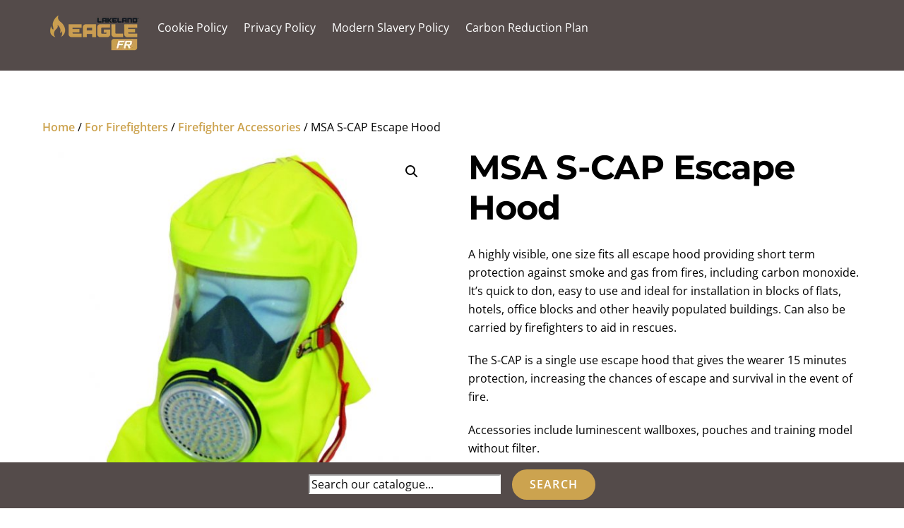

--- FILE ---
content_type: text/html; charset=utf-8
request_url: https://engage.lakeland.com/l/935133/2024-03-11/h9v1m?Lead_Source_Details=MSA+S-CAP+Escape+Hood
body_size: 5998
content:
<!DOCTYPE html>
<html>
	<head>
	
	<!-- Google Tag Manager -->
<script>(function(w,d,s,l,i){w[l]=w[l]||[];w[l].push({'gtm.start':
new Date().getTime(),event:'gtm.js'});var f=d.getElementsByTagName(s)[0],
j=d.createElement(s),dl=l!='dataLayer'?'&l='+l:'';j.async=true;j.src=
'https://www.googletagmanager.com/gtm.js?id='+i+dl;f.parentNode.insertBefore(j,f);
})(window,document,'script','dataLayer','GTM-K2GPPB6');</script>
<!-- End Google Tag Manager -->
		<base href="" >
		<meta charset="utf-8"/>
		<meta http-equiv="Content-Type" content="text/html; charset=utf-8"/>
		<meta name="description" content=""/>
		<title></title>
		
		
		
<style type="text/css"> 
/* Start custom form CSS generated by https://jennamolby.com/pardot-form-style-generator/ */

/* Load the custom font */ 
#pardot-form {
	font-family: 'Arial', sans-serif;
	display: flex;
	flex-direction: column;
	align-items: center; /* Center the form content */
}

/* Each form field wrapper */
#pardot-form .form-field {
	margin: 0;
	padding: 5px 0 0 0;
	display: flex;
	flex-direction: column;
	align-items: center;
	width: 100%;
}

/* Input fields */
#pardot-form input.text,
#pardot-form textarea.standard,
#pardot-form select,
#pardot-form input.date { 
	background-color: white;
	border: solid 3px #bcbcbc;
	font-size: 15px;
	color: #444444;
	border-radius: 4px;
	padding: 5px 10px;
	width: 60%; /* Reduced from 75% for tighter layout */
	font-family: 'Arial', sans-serif;
	box-sizing: border-box;
}

/* On focus */
#pardot-form input.text:focus,
#pardot-form textarea.standard:focus,
#pardot-form select:focus,
#pardot-form input.date:focus { 
	border-color: #cccccc;
	outline: none;
}

#pardot-form span.value { 
	margin-left: 0;
}

/* Labels */
#pardot-form label {
  font-size: 15px;
  color: black;
  font-weight: normal;
  padding-top: 5px;
  padding-bottom: 5px;
  width: 60%;              /* Same as input width */
  text-align: left;        /* Left-align text */
  display: block;
  margin: 0 auto;          /* Center the label container */
}

/* Submit button */
#pardot-form .submit {
  display: flex;
  justify-content: center; /* Perfect centering */
  align-items: center;
  padding-top: 10px;
  padding-bottom: 0;
  width: 100%;
  margin: 0;
}


#pardot-form .submit input {
  background-color: #00ac48;
  border: solid 1px #00ac48;
  font-size: 16px;
  color: white;
  font-weight: bold;
  padding: 10px;
  border-radius: 4px;
  width: 60%;              /* Matches field width */
  max-width: 100%;
  box-sizing: border-box;
  margin: 0 auto;          /* Just in case */
}




/* Submit button hover */
#pardot-form .submit input:hover {
	background-color: #65c5b4;
	border-color: #65c5b4;
	color: white;
}

/* Left-aligned submit override */
.btn-text-left { 
	text-align: left;
} 

/* Hide default checkboxes */
.pd-checkbox input {
	opacity: 0;
	position: absolute;
}
.pd-checkbox input, .pd-checkbox label {
	display: inline-block;
	vertical-align: middle;
	margin: 5px;
	cursor: pointer;
}
.pd-checkbox label {
	position: relative;
}
.pd-checkbox input + label:before {
	content: '';
	background: white;
	border: 1px solid #c7c7c7;
	display: inline-block;
	vertical-align: middle;
	width: 20px;
	height: 20px;
	margin-right: 10px;
	border-radius: 5px;
}
.pd-checkbox input:checked + label:before {
	content: "\2713";
	background: #00ac48;
	color: white;
	border-color: #00ac48;
}
form.form p.no-label {
	margin-left: 0 !important;
}

/* Hide default radio buttons */
.pd-radio input {
	opacity: 0;
	position: absolute;   
}
.pd-radio input, .pd-radio label {
	display: inline-block;
	vertical-align: middle;
	margin: 5px;
	cursor: pointer;
}
.pd-radio label {
	position: relative;
}
.pd-radio input + label:before {
	content: '';
	background: white;
	border: 1px solid #c7c7c7;
	display: inline-block;
	vertical-align: middle;
	width: 20px;
	height: 20px;
	margin-right: 10px;
	border-radius: 50%;
}
.pd-radio input:checked + label:before {
	content: "\25CF";
	background: #00ac48;
	color: white;
	border-color: #00ac48;
}

/* Remove all ::after decorations inside the form (kills far-right stars) */
#pardot-form *::after,
#pardot-form *::before { content: none !important; }

#pardot-form label .x-required {
	color: #d51900;
	font-weight: 700;
	margin-left: 4px;
	line-height: 1;
	display: inline !important;
}

#pardot-form .form-field .required,
#pardot-form .form-field .pd-required,
#pardot-form .form-field abbr[title="required"] {
	display: none !important;
}

/* Remove background stars/images */
#pardot-form .form-field,
#pardot-form .form-field .field-label,
#pardot-form .form-field .value {
	background-image: none !important;
}
</style>

 
 
 
 
 
 
 
 
 
 
 
 
	<link rel="stylesheet" type="text/css" href="https://engage.lakeland.com/css/form.css?ver=2021-09-20" />
<script type="text/javascript" src="https://engage.lakeland.com/js/piUtils.js?ver=2021-09-20"></script><script type="text/javascript">
piAId = '936133';
piCId = '127561';
piHostname = 'engage.lakeland.com';
if(!window['pi']) { window['pi'] = {}; } pi = window['pi']; if(!pi['tracker']) { pi['tracker'] = {}; } pi.tracker.pi_form = true;
(function() {
	function async_load(){
		var s = document.createElement('script'); s.type = 'text/javascript';
		s.src = ('https:' == document.location.protocol ? 'https://' : 'http://') + piHostname + '/pd.js';
		var c = document.getElementsByTagName('script')[0]; c.parentNode.insertBefore(s, c);
	}
	if(window.attachEvent) { window.attachEvent('onload', async_load); }
	else { window.addEventListener('load', async_load, false); }
})();
</script></head>
	<body>
	<!-- Google Tag Manager (noscript) -->
<noscript><iframe src="https://www.googletagmanager.com/ns.html?id=GTM-K2GPPB6"
height="0" width="0" style="display:none;visibility:hidden"></iframe></noscript>
<!-- End Google Tag Manager (noscript) -->
		<form accept-charset="UTF-8" method="post" action="https://engage.lakeland.com/l/935133/2024-03-11/h9v1m" class="form" id="pardot-form">

<style type="text/css">
form.form p label { color: #000000; font-family: Helvetica, Arial, sans-serif; float: none; text-align: left; line-height: 1em; width: auto; }
form.form p.submit { margin-left: 5px; }
form.form p.no-label { margin-left: 50px; }
form.form span.value { margin-left: 0px; }
form.form p span.description { margin-left: 0px; }
form.form p.required label, form.form span.required label { background-position: top left; background: none; padding-left: 0px; }
form.form .pd-checkbox:after { content: " "; display: table; clear: both; }
form.form .pd-checkbox { *zoom: 1; }
form.form .pd-checkbox .value span { float: left !important; }
form.form .pd-radio:after { content: " "; display: table; clear: both; }
form.form .pd-radio { *zoom: 1; }
form.form .pd-radio .value span { float: left !important; }
</style>





	
		

		
			<p class="form-field  first_name pd-text required required-custom    ">
				
					<label class="field-label" for="935133_88182pi_935133_88182">First Name *</label>
				

				<input type="text" name="935133_88182pi_935133_88182" id="935133_88182pi_935133_88182" value="" class="text" size="30" maxlength="40" onchange="" onfocus="" />
				
			</p>
			<div id="error_for_935133_88182pi_935133_88182" style="display:none"></div>
			
		
			<p class="form-field  last_name pd-text required required-custom    ">
				
					<label class="field-label" for="935133_88185pi_935133_88185">Last Name *</label>
				

				<input type="text" name="935133_88185pi_935133_88185" id="935133_88185pi_935133_88185" value="" class="text" size="30" maxlength="80" onchange="" onfocus="" />
				
			</p>
			<div id="error_for_935133_88185pi_935133_88185" style="display:none"></div>
			
		
			<p class="form-field  email pd-text required required-custom    ">
				
					<label class="field-label" for="935133_88188pi_935133_88188">Work Email *</label>
				

				<input type="text" name="935133_88188pi_935133_88188" id="935133_88188pi_935133_88188" value="" class="text" size="30" maxlength="255" onchange="" onfocus="" />
				
			</p>
			<div id="error_for_935133_88188pi_935133_88188" style="display:none"></div>
			
		
			<p class="form-field  country pd-select required required-custom    form-field-primary">
				
					<label class="field-label" for="935133_88194pi_935133_88194">Country *</label>
				

				<select name="935133_88194pi_935133_88194" id="935133_88194pi_935133_88194" class="select" onchange=""><option value="1084026" selected="selected"></option>
<option value="1084029">US</option>
<option value="1084032">CA</option>
<option value="1084035">AF</option>
<option value="1084038">AL</option>
<option value="1084041">DZ</option>
<option value="1084044">AS</option>
<option value="1084047">AD</option>
<option value="1084050">AO</option>
<option value="1084053">AI</option>
<option value="1084056">AQ</option>
<option value="1084059">AG</option>
<option value="1084062">AR</option>
<option value="1084065">AM</option>
<option value="1084068">AW</option>
<option value="1084071">AU</option>
<option value="1084074">AT</option>
<option value="1084077">AZ</option>
<option value="1084080">BS</option>
<option value="1084083">BH</option>
<option value="1084086">BD</option>
<option value="1084089">BB</option>
<option value="1084092">BY</option>
<option value="1084095">BE</option>
<option value="1084098">BZ</option>
<option value="1084101">BJ</option>
<option value="1084104">BM</option>
<option value="1084107">BT</option>
<option value="1084110">BO</option>
<option value="1084113">BA</option>
<option value="1084116">BW</option>
<option value="1084119">BR</option>
<option value="1084122">IO</option>
<option value="1084125">VG</option>
<option value="1084128">BN</option>
<option value="1084131">BG</option>
<option value="1084134">BF</option>
<option value="1084137">BI</option>
<option value="1084140">KH</option>
<option value="1084143">CM</option>
<option value="1084146">CV</option>
<option value="1084149">KY</option>
<option value="1084152">CF</option>
<option value="1084155">TD</option>
<option value="1084158">CL</option>
<option value="1084161">CN</option>
<option value="1084164">CX</option>
<option value="1084167">CC</option>
<option value="1084170">CO</option>
<option value="1084173">KM</option>
<option value="1084176">CG</option>
<option value="1084179">CK</option>
<option value="1084182">CR</option>
<option value="1084185">HR</option>
<option value="1084188">CU</option>
<option value="1084191">CW</option>
<option value="1084194">CY</option>
<option value="1084197">CZ</option>
<option value="1084200">CI</option>
<option value="1084203">CD</option>
<option value="1084206">DK</option>
<option value="1084209">DJ</option>
<option value="1084212">DM</option>
<option value="1084215">DO</option>
<option value="1084218">EC</option>
<option value="1084221">EG</option>
<option value="1084224">SV</option>
<option value="1084227">GQ</option>
<option value="1084230">ER</option>
<option value="1084233">EE</option>
<option value="1084236">ET</option>
<option value="1084239">FK</option>
<option value="1084242">FO</option>
<option value="1084245">FJ</option>
<option value="1084248">FI</option>
<option value="1084251">FR</option>
<option value="1084254">GF</option>
<option value="1084257">PF</option>
<option value="1084260">TF</option>
<option value="1084263">GA</option>
<option value="1084266">GM</option>
<option value="1084269">GE</option>
<option value="1084272">DE</option>
<option value="1084275">GH</option>
<option value="1084278">GI</option>
<option value="1084281">GR</option>
<option value="1084284">GL</option>
<option value="1084287">GD</option>
<option value="1084290">GP</option>
<option value="1084293">GU</option>
<option value="1084296">GT</option>
<option value="1084299">GG</option>
<option value="1084302">GN</option>
<option value="1084305">GW</option>
<option value="1084308">GY</option>
<option value="1084311">HT</option>
<option value="1084314">HN</option>
<option value="1084317">HK</option>
<option value="1084320">HU</option>
<option value="1084323">IS</option>
<option value="1084326">IN</option>
<option value="1084329">ID</option>
<option value="1084332">IR</option>
<option value="1084335">IQ</option>
<option value="1084338">IE</option>
<option value="1084341">IM</option>
<option value="1084344">IL</option>
<option value="1084347">IT</option>
<option value="1084350">JM</option>
<option value="1084353">JP</option>
<option value="1084356">JE</option>
<option value="1084359">JO</option>
<option value="1084362">KZ</option>
<option value="1084365">KE</option>
<option value="1084368">KI</option>
<option value="1084371">KW</option>
<option value="1084374">KG</option>
<option value="1084377">LA</option>
<option value="1084380">LV</option>
<option value="1084383">LB</option>
<option value="1084386">LS</option>
<option value="1084389">LR</option>
<option value="1084392">LY</option>
<option value="1084395">LI</option>
<option value="1084398">LT</option>
<option value="1084401">LU</option>
<option value="1084404">MO</option>
<option value="1084407">MK</option>
<option value="1084410">MG</option>
<option value="1084413">MW</option>
<option value="1084416">MY</option>
<option value="1084419">MV</option>
<option value="1084422">ML</option>
<option value="1084425">MT</option>
<option value="1084428">MH</option>
<option value="1084431">MQ</option>
<option value="1084434">MR</option>
<option value="1084437">MU</option>
<option value="1084440">YT</option>
<option value="1084443">MX</option>
<option value="1084446">FM</option>
<option value="1084449">MD</option>
<option value="1084452">MC</option>
<option value="1084455">MN</option>
<option value="1084458">ME</option>
<option value="1084461">MS</option>
<option value="1084464">MA</option>
<option value="1084467">MZ</option>
<option value="1084470">MM</option>
<option value="1084473">NA</option>
<option value="1084476">NR</option>
<option value="1084479">NP</option>
<option value="1084482">NL</option>
<option value="1084485">NC</option>
<option value="1084488">NZ</option>
<option value="1084491">NI</option>
<option value="1084494">NE</option>
<option value="1084497">NG</option>
<option value="1084500">NU</option>
<option value="1084503">NF</option>
<option value="1084506">KP</option>
<option value="1084509">MP</option>
<option value="1084512">NO</option>
<option value="1084515">OM</option>
<option value="1084518">PK</option>
<option value="1084521">PW</option>
<option value="1084524">PS</option>
<option value="1084527">PA</option>
<option value="1084530">PG</option>
<option value="1084533">PY</option>
<option value="1084536">PE</option>
<option value="1084539">PH</option>
<option value="1084542">PN</option>
<option value="1084545">PL</option>
<option value="1084548">PT</option>
<option value="1084551">PR</option>
<option value="1084554">QA</option>
<option value="1084557">RO</option>
<option value="1084560">RU</option>
<option value="1084563">RW</option>
<option value="1084566">RE</option>
<option value="1084569">BL</option>
<option value="1084572">SH</option>
<option value="1084575">KN</option>
<option value="1084578">LC</option>
<option value="1084581">PM</option>
<option value="1084584">VC</option>
<option value="1084587">WS</option>
<option value="1084590">SM</option>
<option value="1084593">ST</option>
<option value="1084596">SA</option>
<option value="1084599">SN</option>
<option value="1084602">SP</option>
<option value="1084605">SC</option>
<option value="1084608">SL</option>
<option value="1084611">SG</option>
<option value="1084614">SK</option>
<option value="1084617">SI</option>
<option value="1084620">SB</option>
<option value="1084623">SO</option>
<option value="1084626">ZA</option>
<option value="1084629">KR</option>
<option value="1084632">SS</option>
<option value="1084635">ES</option>
<option value="1084638">LK</option>
<option value="1084641">SD</option>
<option value="1084644">SR</option>
<option value="1084647">SJ</option>
<option value="1084650">SZ</option>
<option value="1084653">SE</option>
<option value="1084656">CH</option>
<option value="1084659">SY</option>
<option value="1084662">TW</option>
<option value="1084665">TJ</option>
<option value="1084668">TZ</option>
<option value="1084671">TH</option>
<option value="1084674">TL</option>
<option value="1084677">TG</option>
<option value="1084680">TK</option>
<option value="1084683">TO</option>
<option value="1084686">TT</option>
<option value="1084689">TN</option>
<option value="1084692">TR</option>
<option value="1084695">TM</option>
<option value="1084698">TC</option>
<option value="1084701">TV</option>
<option value="1084704">VI</option>
<option value="1084707">UG</option>
<option value="1084710">UA</option>
<option value="1084713">AE</option>
<option value="1084716">GB</option>
<option value="1084719">UM</option>
<option value="1084722">UY</option>
<option value="1084725">UZ</option>
<option value="1084728">VU</option>
<option value="1084731">VA</option>
<option value="1084734">VE</option>
<option value="1084737">VN</option>
<option value="1084740">WF</option>
<option value="1084743">EH</option>
<option value="1084746">YE</option>
<option value="1084749">ZM</option>
<option value="1084752">ZW</option>
</select>
				
			</p>
			<div id="error_for_935133_88194pi_935133_88194" style="display:none"></div>
			
		
			<p class="form-field  state pd-select required required-custom    form-field-secondary dependentFieldSlave dependentField">
				
					<label class="field-label" for="935133_88197pi_935133_88197">State *</label>
				

				<select name="935133_88197pi_935133_88197" id="935133_88197pi_935133_88197" class="select" onchange=""><option value="1084755" selected="selected"></option>
<option value="1084758">AL</option>
<option value="1084761">AK</option>
<option value="1084764">AZ</option>
<option value="1084767">AR</option>
<option value="1084770">CA</option>
<option value="1084773">CO</option>
<option value="1084776">CT</option>
<option value="1084779">DE</option>
<option value="1084782">DC</option>
<option value="1084785">FL</option>
<option value="1084788">GA</option>
<option value="1084791">HI</option>
<option value="1084794">ID</option>
<option value="1084797">IL</option>
<option value="1084800">IN</option>
<option value="1084803">IA</option>
<option value="1084806">KS</option>
<option value="1084809">KY</option>
<option value="1084812">LA</option>
<option value="1084815">ME</option>
<option value="1084818">MD</option>
<option value="1084821">MA</option>
<option value="1084824">MI</option>
<option value="1084827">MN</option>
<option value="1084830">MS</option>
<option value="1084833">MO</option>
<option value="1084836">MT</option>
<option value="1084839">NE</option>
<option value="1084842">NV</option>
<option value="1084845">NH</option>
<option value="1084848">NJ</option>
<option value="1084851">NM</option>
<option value="1084854">NY</option>
<option value="1084857">NC</option>
<option value="1084860">ND</option>
<option value="1084863">OH</option>
<option value="1084866">OK</option>
<option value="1084869">OR</option>
<option value="1084872">PA</option>
<option value="1084875">RI</option>
<option value="1084878">SC</option>
<option value="1084881">SD</option>
<option value="1084884">TN</option>
<option value="1084887">TX</option>
<option value="1084890">UT</option>
<option value="1084893">VT</option>
<option value="1084896">VA</option>
<option value="1084899">WA</option>
<option value="1084902">WV</option>
<option value="1084905">WI</option>
<option value="1084908">WY</option>
</select>
				
			</p>
			<div id="error_for_935133_88197pi_935133_88197" style="display:none"></div>
			
		
			<p class="form-field  company pd-text required required-custom    ">
				
					<label class="field-label" for="935133_88200pi_935133_88200">Company *</label>
				

				<input type="text" name="935133_88200pi_935133_88200" id="935133_88200pi_935133_88200" value="" class="text" size="30" maxlength="255" onchange="" onfocus="" />
				
			</p>
			<div id="error_for_935133_88200pi_935133_88200" style="display:none"></div>
			
		
			<p class="form-field  Product_Interest pd-select required required-custom    ">
				
					<label class="field-label" for="935133_88203pi_935133_88203">Product Interest *</label>
				

				<select name="935133_88203pi_935133_88203" id="935133_88203pi_935133_88203" class="select" onchange=""><option value="" selected="selected"></option>
<option value="1084938">Eagle Firefighting Protection</option>
<option value="1084941">Eagle Industrial Protection</option>
</select>
				
			</p>
			<div id="error_for_935133_88203pi_935133_88203" style="display:none"></div>
			
		
			<p class="form-field  comments pd-text     ">
				
					<label class="field-label" for="935133_88206pi_935133_88206">Please leave any comments or details regarding your request:</label>
				

				<input type="text" name="935133_88206pi_935133_88206" id="935133_88206pi_935133_88206" value="" class="text" size="30" maxlength="65535" onchange="" onfocus="" />
				
			</p>
			<div id="error_for_935133_88206pi_935133_88206" style="display:none"></div>
			
		
			<p class="form-field  Lead_Source_Details pd-hidden required required-custom hidden   ">
				

				<input type="hidden" name="935133_88590pi_935133_88590" id="935133_88590pi_935133_88590" value="MSA S-CAP Escape Hood" />
				
			</p>
			<div id="error_for_935133_88590pi_935133_88590" style="display:none"></div>
			
		
			<p class="form-field %%form-field-css-classes%% pd-captcha required hidden   %%form-field-dependency-css%%">
				

				<div class="g-recaptcha" data-sitekey="6LdeKFcdAAAAAA8ieqIc8bHuW-X3fbCAl09z_wJd"></div>
<script type="text/javascript" src="https://www.google.com/recaptcha/enterprise.js">
</script>

				
			</p>
			<div id="error_for_Recaptchapi_Recaptcha" style="display:none"></div>
			
		

		
	<p style="position:absolute; width:190px; left:-9999px; top: -9999px;visibility:hidden;">
		<label for="pi_extra_field">Comments</label>
		<input type="text" name="pi_extra_field" id="pi_extra_field"/>
	</p>
		

		<!-- forces IE5-8 to correctly submit UTF8 content  -->
		<input name="_utf8" type="hidden" value="&#9731;" />

		<p class="submit">
			<input type="submit" accesskey="s" id="contact-us-form-submit" value="Submit" />
		</p>
	<p>By submitting this form, you are agreeing to receive communications from Lakeland Industries. View our <a href="https://www.lakeland.com/legal/" style="text-decoration:underline;">Privacy Policy</a> for more information.</p>
<script>document.querySelector(“.Opted_Out input”).checked = false;</script>



<script type="text/javascript">
//<![CDATA[

	var anchors = document.getElementsByTagName("a");
	for (var i=0; i<anchors.length; i++) {
		var anchor = anchors[i];
		if(anchor.getAttribute("href")&&!anchor.getAttribute("target")) {
			anchor.target = "_top";
		}
	}
		
//]]>
</script>
<input type="hidden" name="hiddenDependentFields" id="hiddenDependentFields" value="" /></form><script type="text/javascript">(function(){ pardot.$(document).ready(function(){ (function() {
	var $ = window.pardot.$;
	window.pardot.FormDependencyMap = [{"primary_field_html_id":"935133_88194pi_935133_88194","secondary_field_html_id":"935133_88197pi_935133_88197","primary_field_value":"US"}];

	$('.form-field-primary input, .form-field-primary select').each(function(index, input) {
		$(input).on('change', window.piAjax.checkForDependentField);
		window.piAjax.checkForDependentField.call(input);
	});
})(); });})();</script>
		
		<script>
document.addEventListener('DOMContentLoaded', function () {
  document.querySelectorAll('#pardot-form .form-field').forEach(function (field) {
    // skip custom checkbox/radio rows if you have them
    if (field.classList.contains('pd-checkbox') || field.classList.contains('pd-radio')) return;

    var label = field.querySelector('label');
    if (!label) return;

    // is this field required?
    var isRequired =
      field.classList.contains('required') ||
      field.classList.contains('pd-required') ||
      field.querySelector('input[required], select[required], textarea[required]');

    // add exactly one star inside the label
    if (isRequired && !label.querySelector('.x-required')) {
      var s = document.createElement('span');
      s.className = 'x-required';
      s.setAttribute('aria-hidden', 'true');
      s.textContent = ' *';
      label.appendChild(s);
    }
  });
});
</script>
		
	</body>
</html>

--- FILE ---
content_type: text/html; charset=utf-8
request_url: https://www.google.com/recaptcha/enterprise/anchor?ar=1&k=6LdeKFcdAAAAAA8ieqIc8bHuW-X3fbCAl09z_wJd&co=aHR0cHM6Ly9lbmdhZ2UubGFrZWxhbmQuY29tOjQ0Mw..&hl=en&v=PoyoqOPhxBO7pBk68S4YbpHZ&size=normal&anchor-ms=20000&execute-ms=30000&cb=30m112oz13uf
body_size: 49263
content:
<!DOCTYPE HTML><html dir="ltr" lang="en"><head><meta http-equiv="Content-Type" content="text/html; charset=UTF-8">
<meta http-equiv="X-UA-Compatible" content="IE=edge">
<title>reCAPTCHA</title>
<style type="text/css">
/* cyrillic-ext */
@font-face {
  font-family: 'Roboto';
  font-style: normal;
  font-weight: 400;
  font-stretch: 100%;
  src: url(//fonts.gstatic.com/s/roboto/v48/KFO7CnqEu92Fr1ME7kSn66aGLdTylUAMa3GUBHMdazTgWw.woff2) format('woff2');
  unicode-range: U+0460-052F, U+1C80-1C8A, U+20B4, U+2DE0-2DFF, U+A640-A69F, U+FE2E-FE2F;
}
/* cyrillic */
@font-face {
  font-family: 'Roboto';
  font-style: normal;
  font-weight: 400;
  font-stretch: 100%;
  src: url(//fonts.gstatic.com/s/roboto/v48/KFO7CnqEu92Fr1ME7kSn66aGLdTylUAMa3iUBHMdazTgWw.woff2) format('woff2');
  unicode-range: U+0301, U+0400-045F, U+0490-0491, U+04B0-04B1, U+2116;
}
/* greek-ext */
@font-face {
  font-family: 'Roboto';
  font-style: normal;
  font-weight: 400;
  font-stretch: 100%;
  src: url(//fonts.gstatic.com/s/roboto/v48/KFO7CnqEu92Fr1ME7kSn66aGLdTylUAMa3CUBHMdazTgWw.woff2) format('woff2');
  unicode-range: U+1F00-1FFF;
}
/* greek */
@font-face {
  font-family: 'Roboto';
  font-style: normal;
  font-weight: 400;
  font-stretch: 100%;
  src: url(//fonts.gstatic.com/s/roboto/v48/KFO7CnqEu92Fr1ME7kSn66aGLdTylUAMa3-UBHMdazTgWw.woff2) format('woff2');
  unicode-range: U+0370-0377, U+037A-037F, U+0384-038A, U+038C, U+038E-03A1, U+03A3-03FF;
}
/* math */
@font-face {
  font-family: 'Roboto';
  font-style: normal;
  font-weight: 400;
  font-stretch: 100%;
  src: url(//fonts.gstatic.com/s/roboto/v48/KFO7CnqEu92Fr1ME7kSn66aGLdTylUAMawCUBHMdazTgWw.woff2) format('woff2');
  unicode-range: U+0302-0303, U+0305, U+0307-0308, U+0310, U+0312, U+0315, U+031A, U+0326-0327, U+032C, U+032F-0330, U+0332-0333, U+0338, U+033A, U+0346, U+034D, U+0391-03A1, U+03A3-03A9, U+03B1-03C9, U+03D1, U+03D5-03D6, U+03F0-03F1, U+03F4-03F5, U+2016-2017, U+2034-2038, U+203C, U+2040, U+2043, U+2047, U+2050, U+2057, U+205F, U+2070-2071, U+2074-208E, U+2090-209C, U+20D0-20DC, U+20E1, U+20E5-20EF, U+2100-2112, U+2114-2115, U+2117-2121, U+2123-214F, U+2190, U+2192, U+2194-21AE, U+21B0-21E5, U+21F1-21F2, U+21F4-2211, U+2213-2214, U+2216-22FF, U+2308-230B, U+2310, U+2319, U+231C-2321, U+2336-237A, U+237C, U+2395, U+239B-23B7, U+23D0, U+23DC-23E1, U+2474-2475, U+25AF, U+25B3, U+25B7, U+25BD, U+25C1, U+25CA, U+25CC, U+25FB, U+266D-266F, U+27C0-27FF, U+2900-2AFF, U+2B0E-2B11, U+2B30-2B4C, U+2BFE, U+3030, U+FF5B, U+FF5D, U+1D400-1D7FF, U+1EE00-1EEFF;
}
/* symbols */
@font-face {
  font-family: 'Roboto';
  font-style: normal;
  font-weight: 400;
  font-stretch: 100%;
  src: url(//fonts.gstatic.com/s/roboto/v48/KFO7CnqEu92Fr1ME7kSn66aGLdTylUAMaxKUBHMdazTgWw.woff2) format('woff2');
  unicode-range: U+0001-000C, U+000E-001F, U+007F-009F, U+20DD-20E0, U+20E2-20E4, U+2150-218F, U+2190, U+2192, U+2194-2199, U+21AF, U+21E6-21F0, U+21F3, U+2218-2219, U+2299, U+22C4-22C6, U+2300-243F, U+2440-244A, U+2460-24FF, U+25A0-27BF, U+2800-28FF, U+2921-2922, U+2981, U+29BF, U+29EB, U+2B00-2BFF, U+4DC0-4DFF, U+FFF9-FFFB, U+10140-1018E, U+10190-1019C, U+101A0, U+101D0-101FD, U+102E0-102FB, U+10E60-10E7E, U+1D2C0-1D2D3, U+1D2E0-1D37F, U+1F000-1F0FF, U+1F100-1F1AD, U+1F1E6-1F1FF, U+1F30D-1F30F, U+1F315, U+1F31C, U+1F31E, U+1F320-1F32C, U+1F336, U+1F378, U+1F37D, U+1F382, U+1F393-1F39F, U+1F3A7-1F3A8, U+1F3AC-1F3AF, U+1F3C2, U+1F3C4-1F3C6, U+1F3CA-1F3CE, U+1F3D4-1F3E0, U+1F3ED, U+1F3F1-1F3F3, U+1F3F5-1F3F7, U+1F408, U+1F415, U+1F41F, U+1F426, U+1F43F, U+1F441-1F442, U+1F444, U+1F446-1F449, U+1F44C-1F44E, U+1F453, U+1F46A, U+1F47D, U+1F4A3, U+1F4B0, U+1F4B3, U+1F4B9, U+1F4BB, U+1F4BF, U+1F4C8-1F4CB, U+1F4D6, U+1F4DA, U+1F4DF, U+1F4E3-1F4E6, U+1F4EA-1F4ED, U+1F4F7, U+1F4F9-1F4FB, U+1F4FD-1F4FE, U+1F503, U+1F507-1F50B, U+1F50D, U+1F512-1F513, U+1F53E-1F54A, U+1F54F-1F5FA, U+1F610, U+1F650-1F67F, U+1F687, U+1F68D, U+1F691, U+1F694, U+1F698, U+1F6AD, U+1F6B2, U+1F6B9-1F6BA, U+1F6BC, U+1F6C6-1F6CF, U+1F6D3-1F6D7, U+1F6E0-1F6EA, U+1F6F0-1F6F3, U+1F6F7-1F6FC, U+1F700-1F7FF, U+1F800-1F80B, U+1F810-1F847, U+1F850-1F859, U+1F860-1F887, U+1F890-1F8AD, U+1F8B0-1F8BB, U+1F8C0-1F8C1, U+1F900-1F90B, U+1F93B, U+1F946, U+1F984, U+1F996, U+1F9E9, U+1FA00-1FA6F, U+1FA70-1FA7C, U+1FA80-1FA89, U+1FA8F-1FAC6, U+1FACE-1FADC, U+1FADF-1FAE9, U+1FAF0-1FAF8, U+1FB00-1FBFF;
}
/* vietnamese */
@font-face {
  font-family: 'Roboto';
  font-style: normal;
  font-weight: 400;
  font-stretch: 100%;
  src: url(//fonts.gstatic.com/s/roboto/v48/KFO7CnqEu92Fr1ME7kSn66aGLdTylUAMa3OUBHMdazTgWw.woff2) format('woff2');
  unicode-range: U+0102-0103, U+0110-0111, U+0128-0129, U+0168-0169, U+01A0-01A1, U+01AF-01B0, U+0300-0301, U+0303-0304, U+0308-0309, U+0323, U+0329, U+1EA0-1EF9, U+20AB;
}
/* latin-ext */
@font-face {
  font-family: 'Roboto';
  font-style: normal;
  font-weight: 400;
  font-stretch: 100%;
  src: url(//fonts.gstatic.com/s/roboto/v48/KFO7CnqEu92Fr1ME7kSn66aGLdTylUAMa3KUBHMdazTgWw.woff2) format('woff2');
  unicode-range: U+0100-02BA, U+02BD-02C5, U+02C7-02CC, U+02CE-02D7, U+02DD-02FF, U+0304, U+0308, U+0329, U+1D00-1DBF, U+1E00-1E9F, U+1EF2-1EFF, U+2020, U+20A0-20AB, U+20AD-20C0, U+2113, U+2C60-2C7F, U+A720-A7FF;
}
/* latin */
@font-face {
  font-family: 'Roboto';
  font-style: normal;
  font-weight: 400;
  font-stretch: 100%;
  src: url(//fonts.gstatic.com/s/roboto/v48/KFO7CnqEu92Fr1ME7kSn66aGLdTylUAMa3yUBHMdazQ.woff2) format('woff2');
  unicode-range: U+0000-00FF, U+0131, U+0152-0153, U+02BB-02BC, U+02C6, U+02DA, U+02DC, U+0304, U+0308, U+0329, U+2000-206F, U+20AC, U+2122, U+2191, U+2193, U+2212, U+2215, U+FEFF, U+FFFD;
}
/* cyrillic-ext */
@font-face {
  font-family: 'Roboto';
  font-style: normal;
  font-weight: 500;
  font-stretch: 100%;
  src: url(//fonts.gstatic.com/s/roboto/v48/KFO7CnqEu92Fr1ME7kSn66aGLdTylUAMa3GUBHMdazTgWw.woff2) format('woff2');
  unicode-range: U+0460-052F, U+1C80-1C8A, U+20B4, U+2DE0-2DFF, U+A640-A69F, U+FE2E-FE2F;
}
/* cyrillic */
@font-face {
  font-family: 'Roboto';
  font-style: normal;
  font-weight: 500;
  font-stretch: 100%;
  src: url(//fonts.gstatic.com/s/roboto/v48/KFO7CnqEu92Fr1ME7kSn66aGLdTylUAMa3iUBHMdazTgWw.woff2) format('woff2');
  unicode-range: U+0301, U+0400-045F, U+0490-0491, U+04B0-04B1, U+2116;
}
/* greek-ext */
@font-face {
  font-family: 'Roboto';
  font-style: normal;
  font-weight: 500;
  font-stretch: 100%;
  src: url(//fonts.gstatic.com/s/roboto/v48/KFO7CnqEu92Fr1ME7kSn66aGLdTylUAMa3CUBHMdazTgWw.woff2) format('woff2');
  unicode-range: U+1F00-1FFF;
}
/* greek */
@font-face {
  font-family: 'Roboto';
  font-style: normal;
  font-weight: 500;
  font-stretch: 100%;
  src: url(//fonts.gstatic.com/s/roboto/v48/KFO7CnqEu92Fr1ME7kSn66aGLdTylUAMa3-UBHMdazTgWw.woff2) format('woff2');
  unicode-range: U+0370-0377, U+037A-037F, U+0384-038A, U+038C, U+038E-03A1, U+03A3-03FF;
}
/* math */
@font-face {
  font-family: 'Roboto';
  font-style: normal;
  font-weight: 500;
  font-stretch: 100%;
  src: url(//fonts.gstatic.com/s/roboto/v48/KFO7CnqEu92Fr1ME7kSn66aGLdTylUAMawCUBHMdazTgWw.woff2) format('woff2');
  unicode-range: U+0302-0303, U+0305, U+0307-0308, U+0310, U+0312, U+0315, U+031A, U+0326-0327, U+032C, U+032F-0330, U+0332-0333, U+0338, U+033A, U+0346, U+034D, U+0391-03A1, U+03A3-03A9, U+03B1-03C9, U+03D1, U+03D5-03D6, U+03F0-03F1, U+03F4-03F5, U+2016-2017, U+2034-2038, U+203C, U+2040, U+2043, U+2047, U+2050, U+2057, U+205F, U+2070-2071, U+2074-208E, U+2090-209C, U+20D0-20DC, U+20E1, U+20E5-20EF, U+2100-2112, U+2114-2115, U+2117-2121, U+2123-214F, U+2190, U+2192, U+2194-21AE, U+21B0-21E5, U+21F1-21F2, U+21F4-2211, U+2213-2214, U+2216-22FF, U+2308-230B, U+2310, U+2319, U+231C-2321, U+2336-237A, U+237C, U+2395, U+239B-23B7, U+23D0, U+23DC-23E1, U+2474-2475, U+25AF, U+25B3, U+25B7, U+25BD, U+25C1, U+25CA, U+25CC, U+25FB, U+266D-266F, U+27C0-27FF, U+2900-2AFF, U+2B0E-2B11, U+2B30-2B4C, U+2BFE, U+3030, U+FF5B, U+FF5D, U+1D400-1D7FF, U+1EE00-1EEFF;
}
/* symbols */
@font-face {
  font-family: 'Roboto';
  font-style: normal;
  font-weight: 500;
  font-stretch: 100%;
  src: url(//fonts.gstatic.com/s/roboto/v48/KFO7CnqEu92Fr1ME7kSn66aGLdTylUAMaxKUBHMdazTgWw.woff2) format('woff2');
  unicode-range: U+0001-000C, U+000E-001F, U+007F-009F, U+20DD-20E0, U+20E2-20E4, U+2150-218F, U+2190, U+2192, U+2194-2199, U+21AF, U+21E6-21F0, U+21F3, U+2218-2219, U+2299, U+22C4-22C6, U+2300-243F, U+2440-244A, U+2460-24FF, U+25A0-27BF, U+2800-28FF, U+2921-2922, U+2981, U+29BF, U+29EB, U+2B00-2BFF, U+4DC0-4DFF, U+FFF9-FFFB, U+10140-1018E, U+10190-1019C, U+101A0, U+101D0-101FD, U+102E0-102FB, U+10E60-10E7E, U+1D2C0-1D2D3, U+1D2E0-1D37F, U+1F000-1F0FF, U+1F100-1F1AD, U+1F1E6-1F1FF, U+1F30D-1F30F, U+1F315, U+1F31C, U+1F31E, U+1F320-1F32C, U+1F336, U+1F378, U+1F37D, U+1F382, U+1F393-1F39F, U+1F3A7-1F3A8, U+1F3AC-1F3AF, U+1F3C2, U+1F3C4-1F3C6, U+1F3CA-1F3CE, U+1F3D4-1F3E0, U+1F3ED, U+1F3F1-1F3F3, U+1F3F5-1F3F7, U+1F408, U+1F415, U+1F41F, U+1F426, U+1F43F, U+1F441-1F442, U+1F444, U+1F446-1F449, U+1F44C-1F44E, U+1F453, U+1F46A, U+1F47D, U+1F4A3, U+1F4B0, U+1F4B3, U+1F4B9, U+1F4BB, U+1F4BF, U+1F4C8-1F4CB, U+1F4D6, U+1F4DA, U+1F4DF, U+1F4E3-1F4E6, U+1F4EA-1F4ED, U+1F4F7, U+1F4F9-1F4FB, U+1F4FD-1F4FE, U+1F503, U+1F507-1F50B, U+1F50D, U+1F512-1F513, U+1F53E-1F54A, U+1F54F-1F5FA, U+1F610, U+1F650-1F67F, U+1F687, U+1F68D, U+1F691, U+1F694, U+1F698, U+1F6AD, U+1F6B2, U+1F6B9-1F6BA, U+1F6BC, U+1F6C6-1F6CF, U+1F6D3-1F6D7, U+1F6E0-1F6EA, U+1F6F0-1F6F3, U+1F6F7-1F6FC, U+1F700-1F7FF, U+1F800-1F80B, U+1F810-1F847, U+1F850-1F859, U+1F860-1F887, U+1F890-1F8AD, U+1F8B0-1F8BB, U+1F8C0-1F8C1, U+1F900-1F90B, U+1F93B, U+1F946, U+1F984, U+1F996, U+1F9E9, U+1FA00-1FA6F, U+1FA70-1FA7C, U+1FA80-1FA89, U+1FA8F-1FAC6, U+1FACE-1FADC, U+1FADF-1FAE9, U+1FAF0-1FAF8, U+1FB00-1FBFF;
}
/* vietnamese */
@font-face {
  font-family: 'Roboto';
  font-style: normal;
  font-weight: 500;
  font-stretch: 100%;
  src: url(//fonts.gstatic.com/s/roboto/v48/KFO7CnqEu92Fr1ME7kSn66aGLdTylUAMa3OUBHMdazTgWw.woff2) format('woff2');
  unicode-range: U+0102-0103, U+0110-0111, U+0128-0129, U+0168-0169, U+01A0-01A1, U+01AF-01B0, U+0300-0301, U+0303-0304, U+0308-0309, U+0323, U+0329, U+1EA0-1EF9, U+20AB;
}
/* latin-ext */
@font-face {
  font-family: 'Roboto';
  font-style: normal;
  font-weight: 500;
  font-stretch: 100%;
  src: url(//fonts.gstatic.com/s/roboto/v48/KFO7CnqEu92Fr1ME7kSn66aGLdTylUAMa3KUBHMdazTgWw.woff2) format('woff2');
  unicode-range: U+0100-02BA, U+02BD-02C5, U+02C7-02CC, U+02CE-02D7, U+02DD-02FF, U+0304, U+0308, U+0329, U+1D00-1DBF, U+1E00-1E9F, U+1EF2-1EFF, U+2020, U+20A0-20AB, U+20AD-20C0, U+2113, U+2C60-2C7F, U+A720-A7FF;
}
/* latin */
@font-face {
  font-family: 'Roboto';
  font-style: normal;
  font-weight: 500;
  font-stretch: 100%;
  src: url(//fonts.gstatic.com/s/roboto/v48/KFO7CnqEu92Fr1ME7kSn66aGLdTylUAMa3yUBHMdazQ.woff2) format('woff2');
  unicode-range: U+0000-00FF, U+0131, U+0152-0153, U+02BB-02BC, U+02C6, U+02DA, U+02DC, U+0304, U+0308, U+0329, U+2000-206F, U+20AC, U+2122, U+2191, U+2193, U+2212, U+2215, U+FEFF, U+FFFD;
}
/* cyrillic-ext */
@font-face {
  font-family: 'Roboto';
  font-style: normal;
  font-weight: 900;
  font-stretch: 100%;
  src: url(//fonts.gstatic.com/s/roboto/v48/KFO7CnqEu92Fr1ME7kSn66aGLdTylUAMa3GUBHMdazTgWw.woff2) format('woff2');
  unicode-range: U+0460-052F, U+1C80-1C8A, U+20B4, U+2DE0-2DFF, U+A640-A69F, U+FE2E-FE2F;
}
/* cyrillic */
@font-face {
  font-family: 'Roboto';
  font-style: normal;
  font-weight: 900;
  font-stretch: 100%;
  src: url(//fonts.gstatic.com/s/roboto/v48/KFO7CnqEu92Fr1ME7kSn66aGLdTylUAMa3iUBHMdazTgWw.woff2) format('woff2');
  unicode-range: U+0301, U+0400-045F, U+0490-0491, U+04B0-04B1, U+2116;
}
/* greek-ext */
@font-face {
  font-family: 'Roboto';
  font-style: normal;
  font-weight: 900;
  font-stretch: 100%;
  src: url(//fonts.gstatic.com/s/roboto/v48/KFO7CnqEu92Fr1ME7kSn66aGLdTylUAMa3CUBHMdazTgWw.woff2) format('woff2');
  unicode-range: U+1F00-1FFF;
}
/* greek */
@font-face {
  font-family: 'Roboto';
  font-style: normal;
  font-weight: 900;
  font-stretch: 100%;
  src: url(//fonts.gstatic.com/s/roboto/v48/KFO7CnqEu92Fr1ME7kSn66aGLdTylUAMa3-UBHMdazTgWw.woff2) format('woff2');
  unicode-range: U+0370-0377, U+037A-037F, U+0384-038A, U+038C, U+038E-03A1, U+03A3-03FF;
}
/* math */
@font-face {
  font-family: 'Roboto';
  font-style: normal;
  font-weight: 900;
  font-stretch: 100%;
  src: url(//fonts.gstatic.com/s/roboto/v48/KFO7CnqEu92Fr1ME7kSn66aGLdTylUAMawCUBHMdazTgWw.woff2) format('woff2');
  unicode-range: U+0302-0303, U+0305, U+0307-0308, U+0310, U+0312, U+0315, U+031A, U+0326-0327, U+032C, U+032F-0330, U+0332-0333, U+0338, U+033A, U+0346, U+034D, U+0391-03A1, U+03A3-03A9, U+03B1-03C9, U+03D1, U+03D5-03D6, U+03F0-03F1, U+03F4-03F5, U+2016-2017, U+2034-2038, U+203C, U+2040, U+2043, U+2047, U+2050, U+2057, U+205F, U+2070-2071, U+2074-208E, U+2090-209C, U+20D0-20DC, U+20E1, U+20E5-20EF, U+2100-2112, U+2114-2115, U+2117-2121, U+2123-214F, U+2190, U+2192, U+2194-21AE, U+21B0-21E5, U+21F1-21F2, U+21F4-2211, U+2213-2214, U+2216-22FF, U+2308-230B, U+2310, U+2319, U+231C-2321, U+2336-237A, U+237C, U+2395, U+239B-23B7, U+23D0, U+23DC-23E1, U+2474-2475, U+25AF, U+25B3, U+25B7, U+25BD, U+25C1, U+25CA, U+25CC, U+25FB, U+266D-266F, U+27C0-27FF, U+2900-2AFF, U+2B0E-2B11, U+2B30-2B4C, U+2BFE, U+3030, U+FF5B, U+FF5D, U+1D400-1D7FF, U+1EE00-1EEFF;
}
/* symbols */
@font-face {
  font-family: 'Roboto';
  font-style: normal;
  font-weight: 900;
  font-stretch: 100%;
  src: url(//fonts.gstatic.com/s/roboto/v48/KFO7CnqEu92Fr1ME7kSn66aGLdTylUAMaxKUBHMdazTgWw.woff2) format('woff2');
  unicode-range: U+0001-000C, U+000E-001F, U+007F-009F, U+20DD-20E0, U+20E2-20E4, U+2150-218F, U+2190, U+2192, U+2194-2199, U+21AF, U+21E6-21F0, U+21F3, U+2218-2219, U+2299, U+22C4-22C6, U+2300-243F, U+2440-244A, U+2460-24FF, U+25A0-27BF, U+2800-28FF, U+2921-2922, U+2981, U+29BF, U+29EB, U+2B00-2BFF, U+4DC0-4DFF, U+FFF9-FFFB, U+10140-1018E, U+10190-1019C, U+101A0, U+101D0-101FD, U+102E0-102FB, U+10E60-10E7E, U+1D2C0-1D2D3, U+1D2E0-1D37F, U+1F000-1F0FF, U+1F100-1F1AD, U+1F1E6-1F1FF, U+1F30D-1F30F, U+1F315, U+1F31C, U+1F31E, U+1F320-1F32C, U+1F336, U+1F378, U+1F37D, U+1F382, U+1F393-1F39F, U+1F3A7-1F3A8, U+1F3AC-1F3AF, U+1F3C2, U+1F3C4-1F3C6, U+1F3CA-1F3CE, U+1F3D4-1F3E0, U+1F3ED, U+1F3F1-1F3F3, U+1F3F5-1F3F7, U+1F408, U+1F415, U+1F41F, U+1F426, U+1F43F, U+1F441-1F442, U+1F444, U+1F446-1F449, U+1F44C-1F44E, U+1F453, U+1F46A, U+1F47D, U+1F4A3, U+1F4B0, U+1F4B3, U+1F4B9, U+1F4BB, U+1F4BF, U+1F4C8-1F4CB, U+1F4D6, U+1F4DA, U+1F4DF, U+1F4E3-1F4E6, U+1F4EA-1F4ED, U+1F4F7, U+1F4F9-1F4FB, U+1F4FD-1F4FE, U+1F503, U+1F507-1F50B, U+1F50D, U+1F512-1F513, U+1F53E-1F54A, U+1F54F-1F5FA, U+1F610, U+1F650-1F67F, U+1F687, U+1F68D, U+1F691, U+1F694, U+1F698, U+1F6AD, U+1F6B2, U+1F6B9-1F6BA, U+1F6BC, U+1F6C6-1F6CF, U+1F6D3-1F6D7, U+1F6E0-1F6EA, U+1F6F0-1F6F3, U+1F6F7-1F6FC, U+1F700-1F7FF, U+1F800-1F80B, U+1F810-1F847, U+1F850-1F859, U+1F860-1F887, U+1F890-1F8AD, U+1F8B0-1F8BB, U+1F8C0-1F8C1, U+1F900-1F90B, U+1F93B, U+1F946, U+1F984, U+1F996, U+1F9E9, U+1FA00-1FA6F, U+1FA70-1FA7C, U+1FA80-1FA89, U+1FA8F-1FAC6, U+1FACE-1FADC, U+1FADF-1FAE9, U+1FAF0-1FAF8, U+1FB00-1FBFF;
}
/* vietnamese */
@font-face {
  font-family: 'Roboto';
  font-style: normal;
  font-weight: 900;
  font-stretch: 100%;
  src: url(//fonts.gstatic.com/s/roboto/v48/KFO7CnqEu92Fr1ME7kSn66aGLdTylUAMa3OUBHMdazTgWw.woff2) format('woff2');
  unicode-range: U+0102-0103, U+0110-0111, U+0128-0129, U+0168-0169, U+01A0-01A1, U+01AF-01B0, U+0300-0301, U+0303-0304, U+0308-0309, U+0323, U+0329, U+1EA0-1EF9, U+20AB;
}
/* latin-ext */
@font-face {
  font-family: 'Roboto';
  font-style: normal;
  font-weight: 900;
  font-stretch: 100%;
  src: url(//fonts.gstatic.com/s/roboto/v48/KFO7CnqEu92Fr1ME7kSn66aGLdTylUAMa3KUBHMdazTgWw.woff2) format('woff2');
  unicode-range: U+0100-02BA, U+02BD-02C5, U+02C7-02CC, U+02CE-02D7, U+02DD-02FF, U+0304, U+0308, U+0329, U+1D00-1DBF, U+1E00-1E9F, U+1EF2-1EFF, U+2020, U+20A0-20AB, U+20AD-20C0, U+2113, U+2C60-2C7F, U+A720-A7FF;
}
/* latin */
@font-face {
  font-family: 'Roboto';
  font-style: normal;
  font-weight: 900;
  font-stretch: 100%;
  src: url(//fonts.gstatic.com/s/roboto/v48/KFO7CnqEu92Fr1ME7kSn66aGLdTylUAMa3yUBHMdazQ.woff2) format('woff2');
  unicode-range: U+0000-00FF, U+0131, U+0152-0153, U+02BB-02BC, U+02C6, U+02DA, U+02DC, U+0304, U+0308, U+0329, U+2000-206F, U+20AC, U+2122, U+2191, U+2193, U+2212, U+2215, U+FEFF, U+FFFD;
}

</style>
<link rel="stylesheet" type="text/css" href="https://www.gstatic.com/recaptcha/releases/PoyoqOPhxBO7pBk68S4YbpHZ/styles__ltr.css">
<script nonce="qlExVC7zikRpc8sr3JopLQ" type="text/javascript">window['__recaptcha_api'] = 'https://www.google.com/recaptcha/enterprise/';</script>
<script type="text/javascript" src="https://www.gstatic.com/recaptcha/releases/PoyoqOPhxBO7pBk68S4YbpHZ/recaptcha__en.js" nonce="qlExVC7zikRpc8sr3JopLQ">
      
    </script></head>
<body><div id="rc-anchor-alert" class="rc-anchor-alert"></div>
<input type="hidden" id="recaptcha-token" value="[base64]">
<script type="text/javascript" nonce="qlExVC7zikRpc8sr3JopLQ">
      recaptcha.anchor.Main.init("[\x22ainput\x22,[\x22bgdata\x22,\x22\x22,\[base64]/[base64]/[base64]/[base64]/[base64]/[base64]/KGcoTywyNTMsTy5PKSxVRyhPLEMpKTpnKE8sMjUzLEMpLE8pKSxsKSksTykpfSxieT1mdW5jdGlvbihDLE8sdSxsKXtmb3IobD0odT1SKEMpLDApO08+MDtPLS0pbD1sPDw4fFooQyk7ZyhDLHUsbCl9LFVHPWZ1bmN0aW9uKEMsTyl7Qy5pLmxlbmd0aD4xMDQ/[base64]/[base64]/[base64]/[base64]/[base64]/[base64]/[base64]\\u003d\x22,\[base64]\x22,\x22wokRYMKFZMKbc3AQw61kw5oaSkM4BMO/QTfDshnCssO5dxzCkT/DpmQaHcOKwr/Cm8OXw75Nw7wfw6haQcOgc8KYV8KuwrE6ZMKTwqMBLwnCkMKXdMKbwo/Cp8OcPMKsMj3ColJaw5pgXS/CmiIfHsKcwq/[base64]/CnsOfw6/[base64]/w5/CrMOvVMKnwoDDgsO3woFCeFMFwrLClMKrw6RHYMOGecKFwodHdMK6wr9Kw6rCgMOuY8Odw47DrsKjAnLDlB/DtcK+w6bCrcKlSW9gOsOwSMO7wqYBwqAgBWA6FDpRwqLCl1vCm8K3YQHDr3/ChEMScGXDtBQxG8KSbcOxAG3Cj3/DoMKowod7wqMDPBrCpsK9w643HHTCmAzDqHp1KsOvw5XDkARfw7fCvMOkJFARw6/CrMO1RGnCvGIxw7tAe8KGSMKDw4LDkGfDr8KiwoTCj8KhwrJ/YMOQwp7ChT0ow4nDrsOJYifCpywrEBPCkkDDucO/w590ITPDiHDDuMO/wpoFwo7DmFbDkyw+woXCui7CkMO2AVIsMnXCkwPDo8OmwrfCicKzc3jCpE3DmsOobMOgw5nCkiVMw5EdMMKycQdWW8O+w5gtwr/DkW9jQsKVDitsw5vDvsKewq/[base64]/DlS3DgcK5w79ywqzDosOTw7QRw6dgwqnDvjfCt8OJJXtFZMKaNjsULMOiwqnCpMOsw6XCrsKmw6/Cr8KNdGbDn8OrwofDocOAIn0cw6V5DwtrDcO3BMO2b8KXwp99w5dLQhglw4DDhFNTwqp2w47Cmx43wr7CsMOPwoPChQ5JahJyQQHCncOdAx8rwrBKZcO/w65/esOiA8K4w6jDkQ/Dt8OVw5XCuA5Bw5nDoz7DisKNUsKew63CvD1fw6lIMMOhw4lqLUXCl3sXTcOuwpnDt8O6w7LCgypPwosjDirDv1/CnFDDusKTSgkdw4XDnMK+w4fDhcKHwpnCocOsBR7CgMKGw4bDuFIIwqfCl1HDicO2Z8K3wrbCiMOuVzrDtl/ChcKjEcK6woDDun50w57CgMO5w69XLsKUW2/ChMK9c3Npw4PCsjZORsOGwr1Jf8Kow5pGwoxGwow6w6p4b8Khw7nCmsKOwrTDksO5dELDqzrDiE7ChjdEwq7ConY3ZsKNw4JdY8K5BHsnAiZDCsOmwo7Dm8K5w7nChcKPVMOCJWQ/[base64]/[base64]/[base64]/DijlsUWlme8K8wp06WSvCoRDDonHCrcK5T8O7w7sEccOyBMKTQMONXWNxdsOdKlVeCTbCowTDkTpQDcOvw5zDtsOqw7MfEGrDl2U5wq/ChiLCmVhYwqvDmMKdMgrDqGXClcOWJUbDu3fDqMOPM8OsZMKywpfDhMK6wpNzw5nCtcOWVh7CnWPChV3CvBB8w4vDuBMQbHNUH8OxP8Oqw6vDrMKURMOzwoIlL8O4wp3DsMKQw4XDvsOkwpnCohHCghHCkGtpOl7DtTbCmxLCiMO7L8O/YU98dl/DgMO+C1/DkMOBw4TDlMO7IzwYwrjDkS7DkMKjw6tFw5U1D8OPDMK7dMKWNCjDkkvCu8O6ImJyw4RywrlewoDDuBEXXFYtM8OTw7VlTnHCjcKmdsKTNcKywo1hw4PDsC/ChHzDmxvDg8OWKMKCJyk4FG8Zc8K9R8KjL8KmJTcGw6nChSzDocOOZ8OWwozCgcOLw6lpVsKgw57Cpj7CicOSw77CuSgowpN8wq/[base64]/ChcKGeRoPVMKNw5FsKwvDssKuwojCisKINcOJwoQ2JCkvTiDChCrCg8OoP8KzckTCnEZKfsKpwqFswqxbwozCo8Olwr3Cm8KSH8O4YRTCvcOmwprCq0VJwpA1VMKDw6RJQsOZHVbDrg/CnXU0K8KCX0TDiMKIwpbCijPDmQTCq8K8RGFkwrnCnyPDmVDCqGcqcsKLRsOsA2vDkcK9wobDvMKJVArCp0s6W8OKF8KVwqt9w6vCuMOTM8K9wrfDjSLCvCfCvisSXsKMfgEKw4/CtyxMQcO4wovCl1rDniEOwoNEwr95K3PCsFLDiRXDp03Dt0LDihjDtcOLwp9Mw5Vfw5/CvE5FwrxBwrjCiWDCqcK/w4/DnsOjSsOywqFFKiZxwqjCs8OIw4QRw7jCtcKfWwTDvhXCqWLChcO6dcOhw6lvw6p4woR0w48vw4YMw7TDl8KhfcOdwrHDhMOnUsOvFcO4KsKYM8Kkw4XCq31Jw6tvwoN6wonDi3vDukvCugfDnmXDvi/CmSgsflkTwrTCog3CmsKPVDU6BAPDr8OiYHrDqCfDsBXCvsKtw6bDn8K9DDzDpj8qw7Q8w5ILwo47wqVFbcKCCVtUA1LDtMKCw6VRw6AAMcOTwpJZw7DDgU/CucKIL8Kkw4bCn8KpGMKnwpTCucOUb8OYcMKTwovDtcOpwqYUw4o6woXDhHMaw5bCpSLDqcKLwrh5wpLCnsOqXyzCusO3GVDDgWXDusOVJXbCsMKww53DrFFrwrB5w4UFNMKvXwhmWm9Hw7xfwqDCqyAHacOnKsK/TcOSw7TCvMOkJAfCicOUc8O+N8KnwqQcw6l9w6/CrsORw5AKw5zDpcKuwrwxwr7DjEzCtBsTwoJwwqVaw6/DkgZxacKww73DmMOGQ2YNb8Krw59ow4PDg1kwwrjDksO+wp7Dh8Oowq7Dv8OoEMKPw7MYwqtnwqgDw6vCmhg8w7TCjzzDlnXDuCt3asOhwpNEw70WDMOMw5HDlcKVS27Cky82ejTCs8OENsK+wpjDlj/CglEMU8KNw55Pw50FPgk5w7LDhMONesO0CcOswoRNwqnCujzDjMKQez7DkwXDt8O4w7dyYB/[base64]/DtcOuOw05T21ww7lKN0vDuMKgW8K5woHDt3TCqMKVw4TDnMKDwo7DvXrCicK1DQzDh8KBwr/Dj8Kww67Dl8OIOQrCpXrDocOiw7DCvMOwbMK5w5jDkGQaJRMDBMOVckNMLsO3BsKoFG5dwqfChsOaQsKOc0QTw5jDsBIVwp82FcKuw4DCj2IzwqcKN8Kuw53CgcOuw5zCgsK9J8Kqd0VmITXDusOew4QIwqFGE1t2w6zCt03DhMOowozCjMKuw7nCl8OAwqoOXMKxWw/CqnnDhcOZwoh4LcKgOUfCnCfDm8KPw4HDlMKYAiLCiMKXDiTCjHcVdMOKwq3DrsKTw5tTIVl0N0bCisOewrs+RMOmRGPDsMO1M3HCv8OLwqI7asKeQMKkdcOcfcKJwogdw5PCmAQ1w7hjw73Dg0t0w73DqzkFwqjDsCRzJsOqw6txw6fDqgvChHsaw6fCgcODwq/DhsKEw7JrRnVgBB7CtA55CsKiPCbCm8K/Pi0rfsOnwpRCPHhgKsO5woTDrkXDjMOnZMKAb8OHM8Ohw5dgT3o8TSBobwhQw7rDpWseUTtww6ozw6Y1wpnCiCZ/ZGcTKWDDhMKZw5pEDjBBBMKRw6PDrGzCqsO2DjfCuDVUCWRXwqrCoxo9w5U5ZVLCh8O3woXCn0rCjh3DliACw7XDqMKSw5k+wq9/YlHCu8Kcw5DDlMOibcOaAcKfwqZlw446UQPDkcKhwr3ClyoIVS3Cr8O6ccO3w6dzwo/CtFFbMMOoPMKRTHPCg2ogMGTDuH3Dm8Olwoc/SMKwCsKdw7o5AsKaB8Oyw4LDrXnCk8OrwrAle8OYSRwYH8OAw5/Cl8Ohw5bCnX4GwqA7w47CiVxaaypZw4XDgTvCnHlOYmEkaSQmw5vCiERmAQpcS8KDw6Nmw4zCisOWB8OCwp9aHMKdG8KAbnsuw6zDrSPCq8KlwrDCrlzDjHbDmhA7aCUtTwIQDcKqwp5Kw4tYIRYhw6fCixNqw5/CoGhJwqAAKEjCpEQpw6TCjcOgw5tdDGXCtmPDo8OHO8KKwqzDpEIMJ8KewpPDpMKzaUgfwpXChsO8ZsOnwq/DkSzCkGsWVsO5wrXDs8OhYsOHwq55w4ZWJ3TCqsOuFR9jODDCqELClMKnw7PCnMO/[base64]/ClRLCnsOVG8K/w5cWwrFZw75edMOzJcO/[base64]/w7PCnHnChWXCtsKdUMKnMwEUZA0Ow5nDj8Kww4DCjBpIaRrDtSMHSMOtLgVpXTnDiwbDqwQOwrQQw5M0esKRwp5pw6oMwphITcOsU0EwKA/CmHTCgg0wfwppXzrDh8Kfw40Tw6TDh8OKwpFewo/CtsKbEC99woTCkBXCrTZGasOZcMKjwobCmcOKwoLCkcO5dXDDqsO7fVXCtydWOkY1wqJ6wos4wrTCs8KkwrLCpsK+wosaHWjDsltWw4/Cg8KVTBRqw61ww7tSw5jClcOSw43DssK0TWlTwpQfwpZHIybCtsK8wqwFw795w7VNLx/[base64]/w6kCw4xAw67CvwkkwonCrHXDjV3CvATCvGgHw7HDmMKAEcKhwoVjQ0A6wpfCpsKrNU/CszBSwqo6w5YiNMOARRFzQcKLaVHDpiwmwpUrwqLCv8KoRcKbPMKmwph2w7vDs8K0YMKsYcKkZsKPD2k/[base64]/DsMO9w6nDscOVwq1OEsKEwoNiHcKVY8O0eMKawqLCqDd0w40LVWMLVFYlbBvDpcKTFwrDl8Oyd8OJw7/CoBzDjMKzURApNMObQDsMbMOnLhPDthgGd8Kdw7jCtsK5HE3DrWnDmMO6wpjDh8KLdcKxw4TCii/[base64]/DugogTsKowo1rKmPClcO8wrrCpyzCscOywpnDi0osXHvDq1jDjcO0wrt0wpLDslRrwpHCuVIFwpfCmEI0PMKyfcKJGMKuwoxtw7/DgMOREUjClBHDgxTDjFnDs33Cgm7ChjHCq8K3MMKxJcKGMMK/RVTCuyBcwqzCukcxfG09LhjDqzvDtTrCq8K5F1tOwqBswqxww5fDusOrW0EOw6nCk8K4wrzDkcK4wrPDncO/cF/CgjcXCMKSw4nDlUcKwpNUa3PDtDxqw6LCtMK1ZRDClsKkZMOQw5zDpBkPbMOFwr7CvCIaNsOLwpUXw4RRw5/ChznDtRsLTsOFw7kOw6Unw5AeS8OBcxrDs8Kbw5RMQMKGQsKuDEDDucK0dgQ4w45uw4zCpMKyAiLCu8OlaMOHRsKHSMOZVMK1NsOiwp/CtRJcwplWesO3KsKdw4VEw4lCb8KgXMO/P8KsHsKMw5F6AS/CjwbDqMOrwrrCt8ObTcK+wqbDo8Kdw4UgdcOlLMOlwrEdwrRpw7x0woNWwrbDhsOZw7fDqENzZ8Kwf8Khw5t8wpPCqMK4wo8QWiJ9wrjDp1stCATCmX0HEMKbwrsSwpHCgDZqwqzDvzfDucOKwpHDrcOjw4vCusK7wqZhbsKFeArChsOMJ8K3W8OGwpIhw5fCmlo/[base64]/[base64]/Dk8Opf3PCvyfCqMO5e8KYfcKew4LCm8KgL2lkwoTCjMKdJcKmGi3DgXrCvMO8w6MDC2rDhgrDs8O4w5fDhHsgb8Ouw4wkw70nwr0LZzxnchI+w6/DiAQGJ8KYwqpfwqdVwqzDvMKmw5/Crn8fw48RwrwTd0p/wrtmwrIgwo7DkBMfw5fCosOJw7teUcKWbMOsw5xJwp3ClALCtcOew7TDi8O+wpEXV8OMw54vSMOewrbDssKCwrRpTMKDw7BCwrPDqjzCvMKcwr5QO8KHeHhBwrjCgcK5GsK6WUBNXsOmw5ZJUcOvZsKVw4UhBR9PSMOVEsKnwpBWMsOrYcKxwq56w7DDti/DnMOEw7rCtHjDhcOPDkzCocK5IsOwGsO4w7bDjgprD8KGwprDhMKYOMOswqIuw4bCmRB/w40+YcKgwqTCjsOoesOxb0jCvV01WT1UTwvDgTDDksK9RXpMwqPDiFArwrzCv8Kuw7nDp8O7Ek7DuxnDpV/DoV9MEcOxEDonwoHCqcOdKMOzG0YuYcK/w5MOw5/DusOydsKrVBLDgwvChMKHN8OuX8KGw5kXw47Cjz04Z8K+w60TwqV/wohAw7xzw5YJwqHDjcKUQWrDo19ibD3CkQzCvgQqBi8uwrVww43DksOqw68kcsK9a2w6ZsKVM8Ksf8O9wrRmwrgKd8OBCB5fwpfCmsKawpfDrCUJfm/ChUF/AsKeNXHClWHCrk3CmMKqJsOAw5HCmcKIVsOpaxnCkMOywpQmw7YGOMKmwo3DqhvCpMKsbTRQw4o9wozCjDrDmnnCuXUjwo1MHjvCgsK4worDqcK/U8OuwprCnyfDih5QYEDCghkyZ24iwpjCk8O0cMK8w5AowqnCgmXCiMKDHxXCk8OPw5PCrwI1wothwo/[base64]/CksK5w61cw5DDs8OcwqvDi8OUUmTDu8KfN8OYDMK5GXHDtBPDvMO+w7fDqMO1w7ltwqHDp8O4w5HCvcOvAE5pF8OowoZEw5HDnCJafSPDnXsJQMOCw4jCq8ODw5ZmAMKuK8Odd8K4w6nChQAKBcKAw5LCtnvDp8OSTRgzw77Dtj4tQMOJWm/DrMKlw78Vw5FNwpPDmUJFw4TDuMK0w5jDoEI1wqHDncOeCDtNwonCpsKkccKbwoxRTE5/w78jwr7DjVcHwofCgjRyeTzDliLChiLDpMKNLcOawqIcaw3CsBvDsCHChjrDqURnwrVKwqFuw5TCgDjDpBjCh8OiJV7Ci23DkcKYCsKEfCd0CUTDnVJtwpPCrsKQwrnCoMOCwpzCtj/CuFLCkWjDpRjDpMK2dsKkwo4QwpxvWHFVwpHDlXlNw5ZxHFxywpFkAcKqTxLCg1ITwqguPcOiL8KowotCw7nDg8OQUMOMA8OmGUEIw7nDqMK5Z1QbbsOawotrwr7DixfCtnnDs8OEw5MbegdQVy8Ow5VBw7oLw7gUw51SN0MhPmrCjAo9wp17wppKw7jCrcO1w4HDkw/[base64]/[base64]/DlMKTZVDDth4oQQfCo1lGHMKSKcK/wpNxdUM1w4YTw5LDniTDt8KRwoZCQl/DksKcfnjCuBMFw7RoTxNmFT9mwq7DnMO4w7bChcKPw4HDsFXCnAMUFcOmw4FWRcKIFWzCvGRTwqbCt8KVw5vDocOPw7TCkHLCmxnCqMOVwpowwoDCk8O5VUJoacKZw4zDqFjDlh7CuijCtcK6ERpcFmkARVBYw7RSw7Z/w73DmMK3wok0woHDpV7ClCTDgDYuWMKWNC95PcKiKsKgwoPDlMKQXGN8w4PCusKew5ZJwrHDi8K/TmLDnMKWVAnCkn8Fw7opAMKUJhV4w5IIwq8owojDoC/ChwNTw6LDgcKwwo14RMOOw4jDu8KuwrnDoHzCoihMdT/CosOoIikIwqBBw4pkwq7DrxkBZcKOWHJCV1nCucOWwrvDiGYTwoosFRt/Jj1Jw6N+MGo2w5pew5oUWSQcwpDCh8KRwqnCo8KFwqk2NMOywpbCicOGDRHDtVXCqMOiG8OUVsOgw4TDrMKscy9dTFHCtXIOTcOkU8KAaj0FfERNwrwpwo/[base64]/w6QCasK0fcO/[base64]/DlDVIw6ZfB8O4VMKTbGHDksKMwoFODcKnWTAaTMKLw4lcw5HCsgfDtcOYw4J5IUg6wpoLQ04Sw6leRcO7Zk/DisKqZULDhsKXCcKfGwLDqgHCq8Kmw5rCs8KEUDlfw4ECwp5jGwZsN8OwTcK6wrXCucKnbmfDrcKQwrQ9wqttw7tVwrbCn8K6TcOJw6zDumnDp0nCmcKjJcKnOyUkw6jDncKnwpDCmgx/w6bCpsOrw7QcPcOUNsOrCsOkVz9WSMOOw47ClREAfsOEcnEHAxTCgTfCqMKMUk4ww6XDgGInwrdiYXDDjSJgwr/DmyzCiQYwSEhvw4jCmUJrWMO3wrIQw4nCujhYw5PCmSMtbMOBVcKBRsO3BMObNU/DrTRaw7bCmT/DmjRlQ8KIw7gHwovDkMOgWcOJJVnDv8O1M8OWe8KMw4DDhcO1HCt7TcOXw4zCgH/[base64]/CtFrCnsODwosUwpxAw4xlw6HCgF/Dq3PDmRzCsyzDrMKJVMOLwonCsMOyw6fDuMO9w77DtWZ5N8O6W3nDrUQRw7bCtUdpw4E/NkbCuEjCl1rCg8KeYsOsLsOsZsOWUyxTPHsbwqRdI8OAw4fCmmZzw4xGw4bCh8KwbMKHwoVRw5/DsADDhRE+BybDrUnCrD8Vwqlgwqx0Rn3CuMOQw73CosKtwpQow5jDusOww6RqwpEkZsOmNcOeMcK/RsO/[base64]/CksKKw4LCqlPDgsK7bsKJw47DoMK4VMKlwrPCj0PCm8OQMkrCv1suJMKgwrrCncKxcDckw4odwplzCyc6SsOzw4bDkcOFwqPDr1PCn8KKwolGJGnCisKPSMK6woDCnAYZwo7CmcOQwrZ2HcOXwqoWL8KBC37DuMOtIwbCnW/ClDTCjA/DgsOFwo83woLDp3RAFyRCw5LDiFTCkTxQF2McJsOiU8Kub1rDpcOvMG4JXz/[base64]/[base64]/CoMKYGUQJwrNmwq93TMKYNsO8wro1w5jDqsO6w4Akw7tRwos6CCrDjHzCo8KPAU5yw57CnzLCmcOCwrMQKMKQw5XCtngzTMKaL3TCq8OUUcOcw5glw757w6NMw5gIHcO/XQc9wrBkw4/[base64]/[base64]/WhnCqGtswrlawofDqcKpX8K9DcKYHMOQw7fDtcOpwpV5w50mw7/Dv2jCszM/Q2NWw68Qw5/CqjN4aWw2TyZlwrYQQVdVEMO3w5bCnCzCulgTM8K5w4Anw7tRwo/DjMOTwr0qLUDDrMK9JFbCs2VQwqR6w7HDnMKEU8KiwrVVw7/[base64]/DocOvwqBvw6kQwqrDgyICCFjDlkRrPsKVD1FGB8KwP8KSw7rCvsKww7/Ds2sGcMOVwrbCssOlTQnChxhRwobDpcOzQcOXDE4mwoLDiAoUYQAEw50uwp0iEMOWDsK8GX7DvMKuY2LDocOMBEjDt8OhOAZtOhkMXMKMwroqM3lxw5piEV3CrnAocS9CeyIaQTXCtMOewp3CusK2V8ORKDDCoSvDlMO4AsK/w5TCuQAoC096w4vDqsOqbEfDpcKswr5oWcOmw6k/wpHDsRHCpsOjeSV7NC4FbsKWQic1w5PClHrDs1vCmWTCiMKtw4PDilxHSDAHwoHCkUk1wqoiw4kCP8KlZwrDlcKIasOpwrVTM8Oew6fCg8KKfhTCvMK8wrdXw5TCosO+QSYrUcK/[base64]/DsRvDgMOLB8O7fVDDsMOJLi7Di8KcGhUyw5DDonDDpcOrw7XDqMK/[base64]/DgsKlwpjCnMO4w6rDkhjDq1LDmMKaQsKYw4TCncKULMK/w7bCtyhQwoMsG8OTw7kPwrdQwqrCq8KcMMKkwrdHwpQaZTTDr8Oxw4bDvSUaw5TDv8KWDcOawqIuwp/[base64]/[base64]/CrcOWAsKswrxHTEo8MQDDpEUjwrLDlWsgYcOtwpXCgcOgew0kwoEJwqzDuiLDm0kGwrAWX8OkDxF/w6vDl17ClQZ7fXnDgDNCSsOoHMOJwofDo2E5wotQe8OLw4LDjsKVBcKSw6zDvsKEw6liw6MsFMKPwqnDlcOfAS1rOMOaZsOrZMKhw6Z4RkQFwpY5w45scyghIiTDqE09DsKZYkcJZx5/w5BaAMKuw4DCmsOiHBkOwoxaJMK6OcKHwpoLU3LCsEY2ecK6WjLCr8OTDMKSwrhnJcK2w6HDmzoSw5NBw7xFTsKwYBbClMO5McOnwp3DhcORwoAQG3nCuH3DjC4nwrJcw6DClcKOTm/DmcOjE2XDkMOfRMKMfw3Djhxvw7d1w63CuwQ2P8OuHCE+wrMFYsKtwpPDrH/DjVnDohrDmcOuwrnDj8OCQ8KEWRwJw4JMaGxTTMOmewvCo8KLO8KFw6U3IgrDsxckR3jDv8KCw7sgTMKYQC9Kw7QxwpkXwrdJw7/[base64]/DtSZuwqLDs8OIwpQ2wrBCw5bCsC3DoX7DkmrClsKSbsKgVRJ/wq/DnEnDgxc2dkfChATChcKmwqDDocO3HngmwqDDqcKuY2/CjMOiwqZJw6tfSMKPBMO6HsKFwq94QMOhw7hew6XDp3Z7Bj46H8O5w55KKMONXjk/[base64]/CpsO6E8K2w7jDlsOWZxIMMwN6cTnDikrDt3HDlQRPw5UHwpVCwo9XCjUwIcK/Zyt6w7FjNy/CjcKLBGjCt8KVU8K1bcO6wpnCuMKnw5I1w4dRw6wyXsOEScKWw5/Dg8OUwroBJ8KtwqxswrnDgsOAIcO1wp1mwrIJDlF2Bn8nwqjCr8Kcf8KMw7Qrw47DqMKuGsO1w5TCsybCpzTCpCQqw5B1AMO5wrzCoMKEwoHDiQ3Drj0gH8O0Sxtdw4/[base64]/DtHpEUXg4wo/CmsObU39AemTCicO4wqN0Gjw8BRzCpMOUw57DisK1w4LDtFfDncOOw4PCtm94wp/[base64]/[base64]/[base64]/[base64]/woTDhcKJfMOZw4/DrwfDuMKbTMKPwrcJRMKew44BwrU+ecKDSMOHVnvCmHHCiV3CucOEO8Oiwox0J8Ksw5MwEMO5B8OdHj/[base64]/w4HCmSQqwrV5NsOsB8OpwpVAw7PDoMKlwoDCnkZIOxHDhGxsPMOuw77DpyEJLMO4C8KQwoDChSFyNATDhMKVHznDhRAWKcOew6XDgMKccWnDjWLCk8KMEsO9R07Dp8OLPcOlwrzDuTxqwoHCvMOJP8KgScOxwozChnp5dRXDvSnCiS0uwrkmw6TCpsKMKsK/Z8OYwqNoJmJbw7LCssOgw5LCiMO4wqMKMQICKsKPJ8OUwpFoXTRNwo1Xw73DrMOEw7MWwrTDqBIkwrjCvUMJw6PDvMOTG17DscOswoBjw5fDoxTCqFvDl8K9w6VRwo/CkG7Cj8OpwpInaMOPc1zChsKJw7lqeMKHJMKMwp5cw4YOIcOswrFnw70uDB7CrhkPwo1kZX/[base64]/O8ORw4VhwrHDli3DrVkQw5TCmsOIG8OvP3PDjmtcw7dHwr7DrMOeSljCiUFiFMOzwoXDmMO7b8OVw4fCp3/DrT8Jf8KhYxtOU8KNLsOgwpECw7Q2wpzCnsKFwqDCpV4Kw67CpFxZG8OuwosSLcKYZB8IbcOSw7jDr8OGw5LDqDjCuMOtwozDpUPCuErDvhfCjMKRHEbDjQrCvTfDvgNFwrtbwqVIwpzCiw0Fwq7Csl1zw6rDplDCr0vCmBTDlsK3w64Vw6zDgcKnFSLCoFvDux1/UVrDiMOdw6vCjsKhJ8Oew6wxwqTCmmMpw7vDp0lNcsOVw4/CjsO8MsKiwrAIwoHDnsOFTsK3wonCggjDhMO0YCkdOw9Lwp3CiRvDlcOtwo5Uw4HDl8KEwpvCtsKew7MHHCMgwrYAwp5zJgJSWMKdJlLCgT1OWsORwog0w6pzwqvClgDCrcKgLQLDlMKrwqFYw6guM8KrwpfChSMuEsKawrEeSUDCqgYpwp/DhCXDksKnBsKNTsKqJcOfw6YQwqjCl8ONDsO9wqHCs8KYVFo7wrY3wrzCn8OYSMO5w7pawpvDnMKswoYuXBvCtMKifsOUOsOrdUV/w5NqU1ELwqvCicK5wr06QMKiO8O8EsKHwobDvFzDhjRaw4zDlMKqwozDk2HCgzQbw7EZG27Ck30pdsOHw7YPw5bCgsKuPS1YDMKXOMOswrjCg8Kcw6/CgcKrIjjDrsOeXcKSw6vDtE/CucKvBFIOwoEIwqrDhsKiw6IPLMK8bwvDhcK6w4rCr0jDgsOQccOIwq9adzMHJztcCRdIwr7Ds8KSUVNpw6fDkxEBwp1dQ8Khw53CsMOdw6DCmn02TAwecgBxF1tXw7vCg3oKCcOXw4AFw6vDlxB+UsO2P8KVR8K4wqzCj8ODQmZaUg/[base64]/CoztGw7rDpcKEw4DCk2goW8OuchIYehgEw7IfclZCUsKnw4FSJmxLenLDscKnw5nClsK+w5NSRzRxwqbCngbDgRnDi8O/w70/[base64]/WsKgw4cmFQx9wpgjScOwP8Ovw7Y/bsKqPxoQwpbDp8KowoBxw4bDo8KCW33CsWvDqmIDCcOVw68pwo3DrEsAZzk3E2F/woU8NR5JA8OvZFEAMiLCgcKdHsORwpjCicOTwpfDiAcsaMK4wrrDnk5dYsONwoBHC0fDkw1UVBgtw5XChsKowo/Dk3DCqjVbfcOFbVYGwqrDlXZdwrTDkk/CplJ+wrDCq3AYASTCplNOwo3Cl1fCs8O2w5t/XMKrw5NCHwrCvGDDuHJGIcKQw7c+GcOVKhMKEBZ5KjzDkmgAHMOaD8Kzwo1SKFEmwpgQwq7CtVR0CMO+ccKJWh/Dmy8KXsO7w5PDnsOOOsOJw5hVw7HDqy86JVY4McKFM1DCk8O3w5cZF8OywrkUICQnwprDncO2wrrDl8KoP8Kpw5wPfMKIworDrj3CjcKiEcK7w64tw4PDiBgpRS7ClMKHOEZ0W8OsWzhQNA/DpSDDr8Osw4PCtAUTPQ4GDCfDlMOhQsKrNW8Zw4wWEMOpwq1dCcOvG8OWwrRpNlthwqfDsMOGQjHDvsK+w71Hw4TDn8Kfw6fDuErDlsOIwqJOHMK6QhjCncK4w4TDqz47H8KNw7h/woPCtzkXw5LDg8KDw5XDhcKOw6Emwp3CnMOhwoB3XR5LC0A5bw3DsRZIBE45fikWwoMew5kAWsOiw50TGAHDu8OUF8KTw7QrwpwNwrrChsK7XXZVFEfCi0IUwpjDg1wQw53DgMOhYsK/dwLDtsOSO0TDoWt1WmTDh8OGw4YLXMKowqcxw4cwwrdNw7/CvsK/dsOkw6ANw6hyGcOwKsKPwrnDk8KtP0Bsw7rCvG4TVEVVXcKQTWJtwr/DsgXChwE4E8KEesK+RAPCu3PDjsOxw5fCisOPw6AAEgDCkhVww4dBEipWHMKiWBx3JnbDjzsjahJBCiI+Xm4PbBzCsTkjY8KBw5hPw5LDqMO5LsOsw5ocwrtkdVnDjcOGwoEfRhTClAw0woDDp8KMVsOdw5B0FcKqwpDDk8O1wrnDsXrCgsKgw6h+bR3DpMK/csKWL8OyYy93PzV0LwzCv8KRw6HCrgzDgsKBwrlwYcOCwp9cSsKIUMOcA8OuIUvDgzvDjcKzMkPDucKtAmoyTMKuCgtDD8OYHCDDrMKZw5IKw5/CpsKNwrgUwpw5wonCoFnDnH7CjsKqOcKsLTvCl8KPFWvCtMKsecOhw4xiw7tgeTMTw5onZB3Cu8OgwonDpQZUw7FoZMOMYMOgN8Kcw4wMJncuw47DkcKmXsKmw6/CtcKEeU1WPMKGwr3Dr8OIw4LCvMKfTF/ClcOOwqzCtBbCpXTDohswDDjDosODw5MlEMK4wqReFsOMWcO/w7Y5TXTCqgrCjmLDgmXDlMOoFgjDnCEWw7HDqTLCrsOWA3ZEw5jCoMOGw6Enw65TO3VzLCh/McKzw754w7ZSw5LDnjZMw4QBw7dAwqBJw5DCucK3AMKcOVBKW8Kwwr5ybcOhw5HDhsOfw6tAEcKdw4RQCQF9QcO7N1/CoMKjw7dLw4Vbw53Dk8OYC8KYKnnDl8Onw6Y+KsK/UgoKMMKraDUUIkNJV8KZSFjDgyDDgysoOFrCnDU2wroowp9zw5fCsMKww7LCjMKkYMKRI2/[base64]/CrRPCt8KZwoJKwr/CuBTCkiDCi15QK8K9BFjCu1PDoXXCrsKpw60rw6PDgsOqKBDCtWdJw7xaCMKiE0/DhignS3PDjsKrWQ9jwqZvw6VQwqgUwpBLf8KzBsOsw4oBwpYGJsKrNsO5woEVw6PDm0RFwox/wrjDtcKfw4LCqT9lw6LCp8OCZ8Kyw6/CvcObw4YVTCsVLMOVQMOPdA0rwqQXEMO2wo3DsxAoKV7CgcO9wr14OsKZb1zDs8KcDUZpwpIow63DpnHCogtmGRLChMKAKsKbwpscNCt+B14jYMK1w4VOOcOZO8KYRSRCw7vDlMKGw7Q/Gn/CkDTCocKlaRJ/WsK2TjDCqUDCmTZbXjk5w5DCqMO5wpbCmiHDpcOrwokKFcKxw7/CkmPCmsKMdMKMw4AfRcKOwrHDpHPCoh/ClcKSw6rCjwfCscKrQ8O+w7LCv24xPcKEwrBJV8OoDxl7RcKow5Qrw6JFw63DjXgFwprDhFdFcyc2IsK2X3IfD3nDkF1KSCBTOQopRD/CnxDDgQ/CnhLCl8K9cTbDjSDDi1FNw4zCmy0dwpo7wpnCjSrDjwohCX3ChEYmwrLDqFzDpMOWUWjDjmpmwpIhLmXCk8Otw4BpwoDDvxAqBVgfwr1jecOrM0XCpcOAw5g/WMKkOsKIwogww699w7odw4rCusOeciXCvUPCpsO8IMOBwrwrw7fDicKHw67DnQbDhUPDhT02McKXwpwAwq0ww6VNeMO7ecOow4/Dj8OoRDDCmUXDjsOGw67Ct3DCpMK0wpprwopQwroXwqllX8O7X1TCpsOwOE9uDMKRwrJHbX89w5sywo7DlmoHV8ODwqI5w7tjLsKLecKywpXDkMKUZ3vCtQzCpFrDh8OENcKpwrk/FyfCijjCqsOKwpTCisKtw77DtFLCqMOTwp/[base64]/DmsK7w4bCgsOLw7dLw7rDkT/[base64]/w77DvcKzw5bCmEzChUxnwpnCjMO4wpUgw4Yyw4fDqMK0w6opDsKEHMOlGsKOw5PDoSAmXEcSw4rClBUpwrrCmMOLw4N+HMKrw5RPw63CqMKuwpRmwrMwcigDMMKFw4dLwr1pYAbDk8KbCTkkwrE4B0zCmcOlw7pLY8Kvwr/DkGcTwoxxw7XCqkvDqEV/[base64]/fh4rwpLCvz9PBycCQ8Oww4U2bsKLw7DCuHcfwo3CtMKrw6tHw4JewoHCqcKFwovCo8OMF3bDosK1wopAwqZewo1gwokATcKSd8OCw6kOwp8+Bl7CpV/CjsO8U8O+fUtZwqUWZcKiYwHCpQIod8OjY8KFRcKJfcOYw6jDt8OYw4vCsMO5O8OpbMKXw73DrQNhwpTDsxjCtMKGQWPDmU0gCMOhUMOWwq/[base64]/CvsO9wozCnMKCwqYMw6grBkpoUSh/R15Qw4xgwqbCm8KWwrbCmlXDksOyw7rChmInw5pEw7Fcw6vCixzCkMKCw4jClsOOw4TDogtkFsK1TcKqw5FKSsOjwrvDlsOvP8OhU8K/[base64]/Di8OLLcOrNsK5w6sgTGIdw40wwrAwaRrDulHCr2vDjS3CkgvCpsK/KsO2wogzwrbDnRnDq8KzwrB9wpfCvsOcFCN1DsOdAcKxwpgfw7Inw5g6FXbDgxnDpsO9XgfCucODbVZtwqFsacKSw6Unw5Z+cUoJw6XDvB7DpjbDmMOVB8OsImbDmxRpW8Kawr7DkcOtwqzCjTpoJl3DoGDCj8Ogw7zDjz/CnTbCj8KYGj/DkXbDjXLDvBLDqELDj8KowrEoaMKQWV3Csm57KGfCh8Kkw6UAwrEhTcOmwotiw5jCv8KHw5Q/w6jCl8Kxw5TDsk7DpTkUw7/DsHzCuzomaHcwaTQYw44/[base64]/XRzCt8KMU8Ovwq7DgQ/CgQAZwqfCrMKzwpjCvnHCmFrDusOOSsOBK1RfasKKw4vCgsODwoMZwpjCvMO3aMKdw5hWwq4gLwnDgcKjw7Q/[base64]/[base64]/CpsOqPcKsw4hDLxIQFcOKw4zDhxDDqW3Ck8OwPRB/wrQDw4Via8K9KRXClMO7wq3CmSvDoBlyw4HDkBrDqWDCo0Zqwp/[base64]/CsTbCjFluUsO6w6AgKynCksKWKcK7XsOfXmsTKHPCqsO4VTobY8OLTsO/w4p2A13DpmIKUBx1wolzw6A4VcKTbMOLw6rDgiLCnh5VbmvDgBbCssK4JcKRSQM7w6A0ZnvCsR94wpsSw4PDqMKQE2/[base64]/DiEPDln/Djiphwp5Rw49kwrFtIsKJwpHDrcO/D8Oywo/ChCvDksKGf8OGwrbCjMOcw5/CiMK0w4NawpwIw699AAjCoAvDhlImSMKvWsKAPMKSw6vDkFlSw5pyPRLDixdaw5AjDwXDo8KMwoHDo8KVwonDrhQHw4HCn8OLIcKVw4gDw4gPCMOgw6VfIcO0wqfDu3jDjsKxw5XCj1I/MsKfw5tIP2/Cg8KKIh/CmcObRXssQnvClg7Cq1piwqcgKMKCQMOywqfClsKzJG7DtMOawobDncKyw59Aw7hbdMOJwofClMKbw5/ChkTCpcKLKgF0b1bDncO6w6MfBzszw7nDuUtTGcKuw681bcKrXhbCgjDCjDvDsU8NLC/DocOtwp0SM8OlTwbCoMKmMC1ewovCpsKNwq/DgkTDuHRcwp4FdsK9MsOxcCRUwqPDvRvCl8O9Lz/DjUMTw7bDt8O/wrdVP8OiZwDDisKvRm3DrERqRMODEMKdwpTDgsK8bcKBLMOlPWVowp7CrMKXwoHDlcOdOzrDjsOBw5BUCcKow7vCrMKOw7lMHjXCh8OJB0ofCgPCg8O9wo3Cu8K2cBMqQMOFHcOSw4MAwoJDJH7DqsKzwoYIwp7CtWzDtWHCrsKETcKzPTA/BcO9w556wrbDuw3DlcOrIsOkWRfDqcKffsK9w7ctUipEOkpxGcOOf2TCkMOwaMO5wr3Dr8OrDsKFw6NkwpDCi8Kiw4UhwokGGMOpNgZ7w7JmZMKtw4B1wq4pw6bDucKIwp/CtyTCusK6FsKQbWYmV0p2GcOWQ8OOwol8worCpcKWw6DClsK7w5DCvVN0RlESKzZKW1l4w5bCocK5EMOldyHCvWnDpsO9wqzCujbDgsKwwqtvK0bDthNCwqdmDsOAw5MYwr9vGUzDlsO7UcOTwrxsPhdbw7TDssOsAVo\\u003d\x22],null,[\x22conf\x22,null,\x226LdeKFcdAAAAAA8ieqIc8bHuW-X3fbCAl09z_wJd\x22,0,null,null,null,1,[21,125,63,73,95,87,41,43,42,83,102,105,109,121],[1017145,855],0,null,null,null,null,0,null,0,1,700,1,null,0,\[base64]/76lBhnEnQkZnOKMAhnM8xEZ\x22,0,0,null,null,1,null,0,0,null,null,null,0],\x22https://engage.lakeland.com:443\x22,null,[1,1,1],null,null,null,0,3600,[\x22https://www.google.com/intl/en/policies/privacy/\x22,\x22https://www.google.com/intl/en/policies/terms/\x22],\x22iSqR8pFydhlXtS9oeeIEDr1HlHnupp0HD7i6zU/qhK8\\u003d\x22,0,0,null,1,1769151926078,0,0,[131],null,[26],\x22RC-zJS5QMJzI9-VPw\x22,null,null,null,null,null,\x220dAFcWeA6JOFqbrGeb8NCAWkBfqrpvUqbjDZ-Z-ZOLDHxgdZlqd3z7TPKKvlV_wMEOIW8iDVxhUW7rJQpkuZZuwBYZYMvr7LMk9A\x22,1769234726022]");
    </script></body></html>